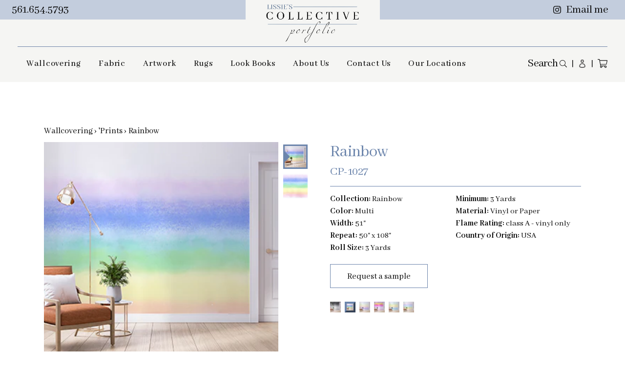

--- FILE ---
content_type: text/html; charset=utf-8
request_url: https://collectiveportfolio.com/products/cp-1027
body_size: 18268
content:
<!doctype html>
<html>
<head>
  <!-- Google Tag Manager -->
<script>(function(w,d,s,l,i){w[l]=w[l]||[];w[l].push({'gtm.start':
new Date().getTime(),event:'gtm.js'});var f=d.getElementsByTagName(s)[0],
j=d.createElement(s),dl=l!='dataLayer'?'&l='+l:'';j.async=true;j.src=
'https://www.googletagmanager.com/gtm.js?id='+i+dl;f.parentNode.insertBefore(j,f);
})(window,document,'script','dataLayer','GTM-MH35739V');</script>
<!-- End Google Tag Manager -->
 <script>function loadScript(a){var b=document.getElementsByTagName("head")[0],c=document.createElement("script");c.type="text/javascript",c.src="https://tracker.metricool.com/resources/be.js",c.onreadystatechange=a,c.onload=a,b.appendChild(c)}loadScript(function(){beTracker.t({hash:"492c453f0f0c5571344424a2be7b5d84"})});</script> <title>CP-1027</title>
  <meta charset="utf-8">
  <meta http-equiv="X-UA-Compatible" content="IE=edge,chrome=1">
  <meta name="description" content="">
  <link rel="canonical" href="https://collectiveportfolio.com/products/cp-1027">
  <meta name="viewport" content="width=device-width,initial-scale=1,shrink-to-fit=no">
  <script>window.performance && window.performance.mark && window.performance.mark('shopify.content_for_header.start');</script><meta name="google-site-verification" content="f4veplED21iQTE9t38AdCtLJsUFyvLZk1Qz2ceN_zfE">
<meta name="google-site-verification" content="BI6ONwFf_2jVFGU36KnJtRdHrOHjsZ-m7ahyyb0AHAE">
<meta name="facebook-domain-verification" content="gipjiasaby865qfq3whhslcxsmcrot">
<meta id="shopify-digital-wallet" name="shopify-digital-wallet" content="/60128657594/digital_wallets/dialog">
<meta name="shopify-checkout-api-token" content="134d91d42d35422050c1b3a535633702">
<link rel="alternate" type="application/json+oembed" href="https://collectiveportfolio.com/products/cp-1027.oembed">
<script async="async" src="/checkouts/internal/preloads.js?locale=en-US"></script>
<link rel="preconnect" href="https://shop.app" crossorigin="anonymous">
<script async="async" src="https://shop.app/checkouts/internal/preloads.js?locale=en-US&shop_id=60128657594" crossorigin="anonymous"></script>
<script id="apple-pay-shop-capabilities" type="application/json">{"shopId":60128657594,"countryCode":"US","currencyCode":"USD","merchantCapabilities":["supports3DS"],"merchantId":"gid:\/\/shopify\/Shop\/60128657594","merchantName":"Collective Portfolio","requiredBillingContactFields":["postalAddress","email","phone"],"requiredShippingContactFields":["postalAddress","email","phone"],"shippingType":"shipping","supportedNetworks":["visa","masterCard","amex","discover","elo","jcb"],"total":{"type":"pending","label":"Collective Portfolio","amount":"1.00"},"shopifyPaymentsEnabled":true,"supportsSubscriptions":true}</script>
<script id="shopify-features" type="application/json">{"accessToken":"134d91d42d35422050c1b3a535633702","betas":["rich-media-storefront-analytics"],"domain":"collectiveportfolio.com","predictiveSearch":true,"shopId":60128657594,"locale":"en"}</script>
<script>var Shopify = Shopify || {};
Shopify.shop = "collective-portfolio.myshopify.com";
Shopify.locale = "en";
Shopify.currency = {"active":"USD","rate":"1.0"};
Shopify.country = "US";
Shopify.theme = {"name":"BeforeDeployment","id":144971399354,"schema_name":"Themekit template theme","schema_version":"1.0.0","theme_store_id":null,"role":"main"};
Shopify.theme.handle = "null";
Shopify.theme.style = {"id":null,"handle":null};
Shopify.cdnHost = "collectiveportfolio.com/cdn";
Shopify.routes = Shopify.routes || {};
Shopify.routes.root = "/";</script>
<script type="module">!function(o){(o.Shopify=o.Shopify||{}).modules=!0}(window);</script>
<script>!function(o){function n(){var o=[];function n(){o.push(Array.prototype.slice.apply(arguments))}return n.q=o,n}var t=o.Shopify=o.Shopify||{};t.loadFeatures=n(),t.autoloadFeatures=n()}(window);</script>
<script>
  window.ShopifyPay = window.ShopifyPay || {};
  window.ShopifyPay.apiHost = "shop.app\/pay";
  window.ShopifyPay.redirectState = null;
</script>
<script id="shop-js-analytics" type="application/json">{"pageType":"product"}</script>
<script defer="defer" async type="module" src="//collectiveportfolio.com/cdn/shopifycloud/shop-js/modules/v2/client.init-shop-cart-sync_BT-GjEfc.en.esm.js"></script>
<script defer="defer" async type="module" src="//collectiveportfolio.com/cdn/shopifycloud/shop-js/modules/v2/chunk.common_D58fp_Oc.esm.js"></script>
<script defer="defer" async type="module" src="//collectiveportfolio.com/cdn/shopifycloud/shop-js/modules/v2/chunk.modal_xMitdFEc.esm.js"></script>
<script type="module">
  await import("//collectiveportfolio.com/cdn/shopifycloud/shop-js/modules/v2/client.init-shop-cart-sync_BT-GjEfc.en.esm.js");
await import("//collectiveportfolio.com/cdn/shopifycloud/shop-js/modules/v2/chunk.common_D58fp_Oc.esm.js");
await import("//collectiveportfolio.com/cdn/shopifycloud/shop-js/modules/v2/chunk.modal_xMitdFEc.esm.js");

  window.Shopify.SignInWithShop?.initShopCartSync?.({"fedCMEnabled":true,"windoidEnabled":true});

</script>
<script>
  window.Shopify = window.Shopify || {};
  if (!window.Shopify.featureAssets) window.Shopify.featureAssets = {};
  window.Shopify.featureAssets['shop-js'] = {"shop-cart-sync":["modules/v2/client.shop-cart-sync_DZOKe7Ll.en.esm.js","modules/v2/chunk.common_D58fp_Oc.esm.js","modules/v2/chunk.modal_xMitdFEc.esm.js"],"init-fed-cm":["modules/v2/client.init-fed-cm_B6oLuCjv.en.esm.js","modules/v2/chunk.common_D58fp_Oc.esm.js","modules/v2/chunk.modal_xMitdFEc.esm.js"],"shop-cash-offers":["modules/v2/client.shop-cash-offers_D2sdYoxE.en.esm.js","modules/v2/chunk.common_D58fp_Oc.esm.js","modules/v2/chunk.modal_xMitdFEc.esm.js"],"shop-login-button":["modules/v2/client.shop-login-button_QeVjl5Y3.en.esm.js","modules/v2/chunk.common_D58fp_Oc.esm.js","modules/v2/chunk.modal_xMitdFEc.esm.js"],"pay-button":["modules/v2/client.pay-button_DXTOsIq6.en.esm.js","modules/v2/chunk.common_D58fp_Oc.esm.js","modules/v2/chunk.modal_xMitdFEc.esm.js"],"shop-button":["modules/v2/client.shop-button_DQZHx9pm.en.esm.js","modules/v2/chunk.common_D58fp_Oc.esm.js","modules/v2/chunk.modal_xMitdFEc.esm.js"],"avatar":["modules/v2/client.avatar_BTnouDA3.en.esm.js"],"init-windoid":["modules/v2/client.init-windoid_CR1B-cfM.en.esm.js","modules/v2/chunk.common_D58fp_Oc.esm.js","modules/v2/chunk.modal_xMitdFEc.esm.js"],"init-shop-for-new-customer-accounts":["modules/v2/client.init-shop-for-new-customer-accounts_C_vY_xzh.en.esm.js","modules/v2/client.shop-login-button_QeVjl5Y3.en.esm.js","modules/v2/chunk.common_D58fp_Oc.esm.js","modules/v2/chunk.modal_xMitdFEc.esm.js"],"init-shop-email-lookup-coordinator":["modules/v2/client.init-shop-email-lookup-coordinator_BI7n9ZSv.en.esm.js","modules/v2/chunk.common_D58fp_Oc.esm.js","modules/v2/chunk.modal_xMitdFEc.esm.js"],"init-shop-cart-sync":["modules/v2/client.init-shop-cart-sync_BT-GjEfc.en.esm.js","modules/v2/chunk.common_D58fp_Oc.esm.js","modules/v2/chunk.modal_xMitdFEc.esm.js"],"shop-toast-manager":["modules/v2/client.shop-toast-manager_DiYdP3xc.en.esm.js","modules/v2/chunk.common_D58fp_Oc.esm.js","modules/v2/chunk.modal_xMitdFEc.esm.js"],"init-customer-accounts":["modules/v2/client.init-customer-accounts_D9ZNqS-Q.en.esm.js","modules/v2/client.shop-login-button_QeVjl5Y3.en.esm.js","modules/v2/chunk.common_D58fp_Oc.esm.js","modules/v2/chunk.modal_xMitdFEc.esm.js"],"init-customer-accounts-sign-up":["modules/v2/client.init-customer-accounts-sign-up_iGw4briv.en.esm.js","modules/v2/client.shop-login-button_QeVjl5Y3.en.esm.js","modules/v2/chunk.common_D58fp_Oc.esm.js","modules/v2/chunk.modal_xMitdFEc.esm.js"],"shop-follow-button":["modules/v2/client.shop-follow-button_CqMgW2wH.en.esm.js","modules/v2/chunk.common_D58fp_Oc.esm.js","modules/v2/chunk.modal_xMitdFEc.esm.js"],"checkout-modal":["modules/v2/client.checkout-modal_xHeaAweL.en.esm.js","modules/v2/chunk.common_D58fp_Oc.esm.js","modules/v2/chunk.modal_xMitdFEc.esm.js"],"shop-login":["modules/v2/client.shop-login_D91U-Q7h.en.esm.js","modules/v2/chunk.common_D58fp_Oc.esm.js","modules/v2/chunk.modal_xMitdFEc.esm.js"],"lead-capture":["modules/v2/client.lead-capture_BJmE1dJe.en.esm.js","modules/v2/chunk.common_D58fp_Oc.esm.js","modules/v2/chunk.modal_xMitdFEc.esm.js"],"payment-terms":["modules/v2/client.payment-terms_Ci9AEqFq.en.esm.js","modules/v2/chunk.common_D58fp_Oc.esm.js","modules/v2/chunk.modal_xMitdFEc.esm.js"]};
</script>
<script id="__st">var __st={"a":60128657594,"offset":-18000,"reqid":"1e1811b1-bf3d-4a55-9cc6-05ddfad9911c-1769294148","pageurl":"collectiveportfolio.com\/products\/cp-1027","u":"f27273cc8f4a","p":"product","rtyp":"product","rid":6984237154490};</script>
<script>window.ShopifyPaypalV4VisibilityTracking = true;</script>
<script id="captcha-bootstrap">!function(){'use strict';const t='contact',e='account',n='new_comment',o=[[t,t],['blogs',n],['comments',n],[t,'customer']],c=[[e,'customer_login'],[e,'guest_login'],[e,'recover_customer_password'],[e,'create_customer']],r=t=>t.map((([t,e])=>`form[action*='/${t}']:not([data-nocaptcha='true']) input[name='form_type'][value='${e}']`)).join(','),a=t=>()=>t?[...document.querySelectorAll(t)].map((t=>t.form)):[];function s(){const t=[...o],e=r(t);return a(e)}const i='password',u='form_key',d=['recaptcha-v3-token','g-recaptcha-response','h-captcha-response',i],f=()=>{try{return window.sessionStorage}catch{return}},m='__shopify_v',_=t=>t.elements[u];function p(t,e,n=!1){try{const o=window.sessionStorage,c=JSON.parse(o.getItem(e)),{data:r}=function(t){const{data:e,action:n}=t;return t[m]||n?{data:e,action:n}:{data:t,action:n}}(c);for(const[e,n]of Object.entries(r))t.elements[e]&&(t.elements[e].value=n);n&&o.removeItem(e)}catch(o){console.error('form repopulation failed',{error:o})}}const l='form_type',E='cptcha';function T(t){t.dataset[E]=!0}const w=window,h=w.document,L='Shopify',v='ce_forms',y='captcha';let A=!1;((t,e)=>{const n=(g='f06e6c50-85a8-45c8-87d0-21a2b65856fe',I='https://cdn.shopify.com/shopifycloud/storefront-forms-hcaptcha/ce_storefront_forms_captcha_hcaptcha.v1.5.2.iife.js',D={infoText:'Protected by hCaptcha',privacyText:'Privacy',termsText:'Terms'},(t,e,n)=>{const o=w[L][v],c=o.bindForm;if(c)return c(t,g,e,D).then(n);var r;o.q.push([[t,g,e,D],n]),r=I,A||(h.body.append(Object.assign(h.createElement('script'),{id:'captcha-provider',async:!0,src:r})),A=!0)});var g,I,D;w[L]=w[L]||{},w[L][v]=w[L][v]||{},w[L][v].q=[],w[L][y]=w[L][y]||{},w[L][y].protect=function(t,e){n(t,void 0,e),T(t)},Object.freeze(w[L][y]),function(t,e,n,w,h,L){const[v,y,A,g]=function(t,e,n){const i=e?o:[],u=t?c:[],d=[...i,...u],f=r(d),m=r(i),_=r(d.filter((([t,e])=>n.includes(e))));return[a(f),a(m),a(_),s()]}(w,h,L),I=t=>{const e=t.target;return e instanceof HTMLFormElement?e:e&&e.form},D=t=>v().includes(t);t.addEventListener('submit',(t=>{const e=I(t);if(!e)return;const n=D(e)&&!e.dataset.hcaptchaBound&&!e.dataset.recaptchaBound,o=_(e),c=g().includes(e)&&(!o||!o.value);(n||c)&&t.preventDefault(),c&&!n&&(function(t){try{if(!f())return;!function(t){const e=f();if(!e)return;const n=_(t);if(!n)return;const o=n.value;o&&e.removeItem(o)}(t);const e=Array.from(Array(32),(()=>Math.random().toString(36)[2])).join('');!function(t,e){_(t)||t.append(Object.assign(document.createElement('input'),{type:'hidden',name:u})),t.elements[u].value=e}(t,e),function(t,e){const n=f();if(!n)return;const o=[...t.querySelectorAll(`input[type='${i}']`)].map((({name:t})=>t)),c=[...d,...o],r={};for(const[a,s]of new FormData(t).entries())c.includes(a)||(r[a]=s);n.setItem(e,JSON.stringify({[m]:1,action:t.action,data:r}))}(t,e)}catch(e){console.error('failed to persist form',e)}}(e),e.submit())}));const S=(t,e)=>{t&&!t.dataset[E]&&(n(t,e.some((e=>e===t))),T(t))};for(const o of['focusin','change'])t.addEventListener(o,(t=>{const e=I(t);D(e)&&S(e,y())}));const B=e.get('form_key'),M=e.get(l),P=B&&M;t.addEventListener('DOMContentLoaded',(()=>{const t=y();if(P)for(const e of t)e.elements[l].value===M&&p(e,B);[...new Set([...A(),...v().filter((t=>'true'===t.dataset.shopifyCaptcha))])].forEach((e=>S(e,t)))}))}(h,new URLSearchParams(w.location.search),n,t,e,['guest_login'])})(!0,!0)}();</script>
<script integrity="sha256-4kQ18oKyAcykRKYeNunJcIwy7WH5gtpwJnB7kiuLZ1E=" data-source-attribution="shopify.loadfeatures" defer="defer" src="//collectiveportfolio.com/cdn/shopifycloud/storefront/assets/storefront/load_feature-a0a9edcb.js" crossorigin="anonymous"></script>
<script crossorigin="anonymous" defer="defer" src="//collectiveportfolio.com/cdn/shopifycloud/storefront/assets/shopify_pay/storefront-65b4c6d7.js?v=20250812"></script>
<script data-source-attribution="shopify.dynamic_checkout.dynamic.init">var Shopify=Shopify||{};Shopify.PaymentButton=Shopify.PaymentButton||{isStorefrontPortableWallets:!0,init:function(){window.Shopify.PaymentButton.init=function(){};var t=document.createElement("script");t.src="https://collectiveportfolio.com/cdn/shopifycloud/portable-wallets/latest/portable-wallets.en.js",t.type="module",document.head.appendChild(t)}};
</script>
<script data-source-attribution="shopify.dynamic_checkout.buyer_consent">
  function portableWalletsHideBuyerConsent(e){var t=document.getElementById("shopify-buyer-consent"),n=document.getElementById("shopify-subscription-policy-button");t&&n&&(t.classList.add("hidden"),t.setAttribute("aria-hidden","true"),n.removeEventListener("click",e))}function portableWalletsShowBuyerConsent(e){var t=document.getElementById("shopify-buyer-consent"),n=document.getElementById("shopify-subscription-policy-button");t&&n&&(t.classList.remove("hidden"),t.removeAttribute("aria-hidden"),n.addEventListener("click",e))}window.Shopify?.PaymentButton&&(window.Shopify.PaymentButton.hideBuyerConsent=portableWalletsHideBuyerConsent,window.Shopify.PaymentButton.showBuyerConsent=portableWalletsShowBuyerConsent);
</script>
<script data-source-attribution="shopify.dynamic_checkout.cart.bootstrap">document.addEventListener("DOMContentLoaded",(function(){function t(){return document.querySelector("shopify-accelerated-checkout-cart, shopify-accelerated-checkout")}if(t())Shopify.PaymentButton.init();else{new MutationObserver((function(e,n){t()&&(Shopify.PaymentButton.init(),n.disconnect())})).observe(document.body,{childList:!0,subtree:!0})}}));
</script>
<link id="shopify-accelerated-checkout-styles" rel="stylesheet" media="screen" href="https://collectiveportfolio.com/cdn/shopifycloud/portable-wallets/latest/accelerated-checkout-backwards-compat.css" crossorigin="anonymous">
<style id="shopify-accelerated-checkout-cart">
        #shopify-buyer-consent {
  margin-top: 1em;
  display: inline-block;
  width: 100%;
}

#shopify-buyer-consent.hidden {
  display: none;
}

#shopify-subscription-policy-button {
  background: none;
  border: none;
  padding: 0;
  text-decoration: underline;
  font-size: inherit;
  cursor: pointer;
}

#shopify-subscription-policy-button::before {
  box-shadow: none;
}

      </style>

<script>window.performance && window.performance.mark && window.performance.mark('shopify.content_for_header.end');</script> <!-- Header hook for plugins -->
  <!-- OG Tags -->
  <meta property="og:site_name" content="Collective Portfolio">
<meta property="og:url" content="https://collectiveportfolio.com/products/cp-1027">
<meta property="og:title" content="CP-1027">
<meta property="og:type" content="product">
<meta property="og:description" content="Collection of new and unique textiles - custom colors, design and scale. Wallcovering, wall murals, rugs, fabric and artwork. Print wallcovering and wall murals on grasscloth, paper, paperweave, vinyl or silk,  exclusive upholstery and drapery fabric from Italy, custom wool, silk & natural rugs from India. "><meta property="og:price:amount" content="0.00">
  <meta property="og:price:currency" content="USD"><meta property="og:image" content="http://collectiveportfolio.com/cdn/shop/products/CP-1027-Install-Rainbow_1200x1200.jpg?v=1754318398"><meta property="og:image" content="http://collectiveportfolio.com/cdn/shop/products/CP-1027-Rainbow-Multi_1200x1200.jpg?v=1754318398">
<meta property="og:image:secure_url" content="https://collectiveportfolio.com/cdn/shop/products/CP-1027-Install-Rainbow_1200x1200.jpg?v=1754318398"><meta property="og:image:secure_url" content="https://collectiveportfolio.com/cdn/shop/products/CP-1027-Rainbow-Multi_1200x1200.jpg?v=1754318398"><meta name="twitter:card" content="summary_large_image">
<meta name="twitter:title" content="CP-1027">
<meta name="twitter:description" content="Collection of new and unique textiles - custom colors, design and scale. Wallcovering, wall murals, rugs, fabric and artwork. Print wallcovering and wall murals on grasscloth, paper, paperweave, vinyl or silk,  exclusive upholstery and drapery fabric from Italy, custom wool, silk & natural rugs from India. ">
  <!-- Fav Icons -->
  <link href="//collectiveportfolio.com/cdn/shop/t/20/assets/fav-32.png?v=114825075754838990801746423152" rel="shortcut icon" type="image/x-icon"/>
  <link href="//collectiveportfolio.com/cdn/shop/t/20/assets/fav-256.png?v=124314634277255362971746423152" rel="apple-touch-icon"/>
  <link rel="preconnect" href="https://fonts.googleapis.com">
  <link rel="preconnect" href="https://fonts.gstatic.com" crossorigin>
  <link href="https://fonts.googleapis.com/css2?family=Abhaya+Libre:wght@400;500;700&display=swap" rel="stylesheet">

  <link href="//collectiveportfolio.com/cdn/shop/t/20/assets/application.css?v=162047354655880139091746423152" rel="stylesheet" type="text/css" media="all" />
  <script src="//collectiveportfolio.com/cdn/shop/t/20/assets/application.js?v=29332854537791018941746423152" type="text/javascript"></script>

  <link href="//collectiveportfolio.com/cdn/shop/t/20/assets/tailwind.css?v=99446435964128172041746423152" rel="stylesheet" type="text/css" media="all" />
  <link href="//collectiveportfolio.com/cdn/shop/t/20/assets/styles.css?v=43888140911104037791768389682" rel="stylesheet" type="text/css" media="all" />
  <link href="//collectiveportfolio.com/cdn/shop/t/20/assets/typefaces.css?v=133845031048870604531746819254" rel="stylesheet" type="text/css" media="all" />

  <script src="https://ajax.googleapis.com/ajax/libs/jquery/3.6.0/jquery.min.js"></script>
  <link rel="stylesheet" href="https://unpkg.com/swiper@7/swiper-bundle.min.css"/>
  <script src="https://unpkg.com/swiper@7/swiper-bundle.min.js"></script>
<link href="https://monorail-edge.shopifysvc.com" rel="dns-prefetch">
<script>(function(){if ("sendBeacon" in navigator && "performance" in window) {try {var session_token_from_headers = performance.getEntriesByType('navigation')[0].serverTiming.find(x => x.name == '_s').description;} catch {var session_token_from_headers = undefined;}var session_cookie_matches = document.cookie.match(/_shopify_s=([^;]*)/);var session_token_from_cookie = session_cookie_matches && session_cookie_matches.length === 2 ? session_cookie_matches[1] : "";var session_token = session_token_from_headers || session_token_from_cookie || "";function handle_abandonment_event(e) {var entries = performance.getEntries().filter(function(entry) {return /monorail-edge.shopifysvc.com/.test(entry.name);});if (!window.abandonment_tracked && entries.length === 0) {window.abandonment_tracked = true;var currentMs = Date.now();var navigation_start = performance.timing.navigationStart;var payload = {shop_id: 60128657594,url: window.location.href,navigation_start,duration: currentMs - navigation_start,session_token,page_type: "product"};window.navigator.sendBeacon("https://monorail-edge.shopifysvc.com/v1/produce", JSON.stringify({schema_id: "online_store_buyer_site_abandonment/1.1",payload: payload,metadata: {event_created_at_ms: currentMs,event_sent_at_ms: currentMs}}));}}window.addEventListener('pagehide', handle_abandonment_event);}}());</script>
<script id="web-pixels-manager-setup">(function e(e,d,r,n,o){if(void 0===o&&(o={}),!Boolean(null===(a=null===(i=window.Shopify)||void 0===i?void 0:i.analytics)||void 0===a?void 0:a.replayQueue)){var i,a;window.Shopify=window.Shopify||{};var t=window.Shopify;t.analytics=t.analytics||{};var s=t.analytics;s.replayQueue=[],s.publish=function(e,d,r){return s.replayQueue.push([e,d,r]),!0};try{self.performance.mark("wpm:start")}catch(e){}var l=function(){var e={modern:/Edge?\/(1{2}[4-9]|1[2-9]\d|[2-9]\d{2}|\d{4,})\.\d+(\.\d+|)|Firefox\/(1{2}[4-9]|1[2-9]\d|[2-9]\d{2}|\d{4,})\.\d+(\.\d+|)|Chrom(ium|e)\/(9{2}|\d{3,})\.\d+(\.\d+|)|(Maci|X1{2}).+ Version\/(15\.\d+|(1[6-9]|[2-9]\d|\d{3,})\.\d+)([,.]\d+|)( \(\w+\)|)( Mobile\/\w+|) Safari\/|Chrome.+OPR\/(9{2}|\d{3,})\.\d+\.\d+|(CPU[ +]OS|iPhone[ +]OS|CPU[ +]iPhone|CPU IPhone OS|CPU iPad OS)[ +]+(15[._]\d+|(1[6-9]|[2-9]\d|\d{3,})[._]\d+)([._]\d+|)|Android:?[ /-](13[3-9]|1[4-9]\d|[2-9]\d{2}|\d{4,})(\.\d+|)(\.\d+|)|Android.+Firefox\/(13[5-9]|1[4-9]\d|[2-9]\d{2}|\d{4,})\.\d+(\.\d+|)|Android.+Chrom(ium|e)\/(13[3-9]|1[4-9]\d|[2-9]\d{2}|\d{4,})\.\d+(\.\d+|)|SamsungBrowser\/([2-9]\d|\d{3,})\.\d+/,legacy:/Edge?\/(1[6-9]|[2-9]\d|\d{3,})\.\d+(\.\d+|)|Firefox\/(5[4-9]|[6-9]\d|\d{3,})\.\d+(\.\d+|)|Chrom(ium|e)\/(5[1-9]|[6-9]\d|\d{3,})\.\d+(\.\d+|)([\d.]+$|.*Safari\/(?![\d.]+ Edge\/[\d.]+$))|(Maci|X1{2}).+ Version\/(10\.\d+|(1[1-9]|[2-9]\d|\d{3,})\.\d+)([,.]\d+|)( \(\w+\)|)( Mobile\/\w+|) Safari\/|Chrome.+OPR\/(3[89]|[4-9]\d|\d{3,})\.\d+\.\d+|(CPU[ +]OS|iPhone[ +]OS|CPU[ +]iPhone|CPU IPhone OS|CPU iPad OS)[ +]+(10[._]\d+|(1[1-9]|[2-9]\d|\d{3,})[._]\d+)([._]\d+|)|Android:?[ /-](13[3-9]|1[4-9]\d|[2-9]\d{2}|\d{4,})(\.\d+|)(\.\d+|)|Mobile Safari.+OPR\/([89]\d|\d{3,})\.\d+\.\d+|Android.+Firefox\/(13[5-9]|1[4-9]\d|[2-9]\d{2}|\d{4,})\.\d+(\.\d+|)|Android.+Chrom(ium|e)\/(13[3-9]|1[4-9]\d|[2-9]\d{2}|\d{4,})\.\d+(\.\d+|)|Android.+(UC? ?Browser|UCWEB|U3)[ /]?(15\.([5-9]|\d{2,})|(1[6-9]|[2-9]\d|\d{3,})\.\d+)\.\d+|SamsungBrowser\/(5\.\d+|([6-9]|\d{2,})\.\d+)|Android.+MQ{2}Browser\/(14(\.(9|\d{2,})|)|(1[5-9]|[2-9]\d|\d{3,})(\.\d+|))(\.\d+|)|K[Aa][Ii]OS\/(3\.\d+|([4-9]|\d{2,})\.\d+)(\.\d+|)/},d=e.modern,r=e.legacy,n=navigator.userAgent;return n.match(d)?"modern":n.match(r)?"legacy":"unknown"}(),u="modern"===l?"modern":"legacy",c=(null!=n?n:{modern:"",legacy:""})[u],f=function(e){return[e.baseUrl,"/wpm","/b",e.hashVersion,"modern"===e.buildTarget?"m":"l",".js"].join("")}({baseUrl:d,hashVersion:r,buildTarget:u}),m=function(e){var d=e.version,r=e.bundleTarget,n=e.surface,o=e.pageUrl,i=e.monorailEndpoint;return{emit:function(e){var a=e.status,t=e.errorMsg,s=(new Date).getTime(),l=JSON.stringify({metadata:{event_sent_at_ms:s},events:[{schema_id:"web_pixels_manager_load/3.1",payload:{version:d,bundle_target:r,page_url:o,status:a,surface:n,error_msg:t},metadata:{event_created_at_ms:s}}]});if(!i)return console&&console.warn&&console.warn("[Web Pixels Manager] No Monorail endpoint provided, skipping logging."),!1;try{return self.navigator.sendBeacon.bind(self.navigator)(i,l)}catch(e){}var u=new XMLHttpRequest;try{return u.open("POST",i,!0),u.setRequestHeader("Content-Type","text/plain"),u.send(l),!0}catch(e){return console&&console.warn&&console.warn("[Web Pixels Manager] Got an unhandled error while logging to Monorail."),!1}}}}({version:r,bundleTarget:l,surface:e.surface,pageUrl:self.location.href,monorailEndpoint:e.monorailEndpoint});try{o.browserTarget=l,function(e){var d=e.src,r=e.async,n=void 0===r||r,o=e.onload,i=e.onerror,a=e.sri,t=e.scriptDataAttributes,s=void 0===t?{}:t,l=document.createElement("script"),u=document.querySelector("head"),c=document.querySelector("body");if(l.async=n,l.src=d,a&&(l.integrity=a,l.crossOrigin="anonymous"),s)for(var f in s)if(Object.prototype.hasOwnProperty.call(s,f))try{l.dataset[f]=s[f]}catch(e){}if(o&&l.addEventListener("load",o),i&&l.addEventListener("error",i),u)u.appendChild(l);else{if(!c)throw new Error("Did not find a head or body element to append the script");c.appendChild(l)}}({src:f,async:!0,onload:function(){if(!function(){var e,d;return Boolean(null===(d=null===(e=window.Shopify)||void 0===e?void 0:e.analytics)||void 0===d?void 0:d.initialized)}()){var d=window.webPixelsManager.init(e)||void 0;if(d){var r=window.Shopify.analytics;r.replayQueue.forEach((function(e){var r=e[0],n=e[1],o=e[2];d.publishCustomEvent(r,n,o)})),r.replayQueue=[],r.publish=d.publishCustomEvent,r.visitor=d.visitor,r.initialized=!0}}},onerror:function(){return m.emit({status:"failed",errorMsg:"".concat(f," has failed to load")})},sri:function(e){var d=/^sha384-[A-Za-z0-9+/=]+$/;return"string"==typeof e&&d.test(e)}(c)?c:"",scriptDataAttributes:o}),m.emit({status:"loading"})}catch(e){m.emit({status:"failed",errorMsg:(null==e?void 0:e.message)||"Unknown error"})}}})({shopId: 60128657594,storefrontBaseUrl: "https://collectiveportfolio.com",extensionsBaseUrl: "https://extensions.shopifycdn.com/cdn/shopifycloud/web-pixels-manager",monorailEndpoint: "https://monorail-edge.shopifysvc.com/unstable/produce_batch",surface: "storefront-renderer",enabledBetaFlags: ["2dca8a86"],webPixelsConfigList: [{"id":"350617786","configuration":"{\"config\":\"{\\\"pixel_id\\\":\\\"G-6CWNR2HF4K\\\",\\\"target_country\\\":\\\"US\\\",\\\"gtag_events\\\":[{\\\"type\\\":\\\"begin_checkout\\\",\\\"action_label\\\":\\\"G-6CWNR2HF4K\\\"},{\\\"type\\\":\\\"search\\\",\\\"action_label\\\":\\\"G-6CWNR2HF4K\\\"},{\\\"type\\\":\\\"view_item\\\",\\\"action_label\\\":[\\\"G-6CWNR2HF4K\\\",\\\"MC-TEPCRP4X0E\\\"]},{\\\"type\\\":\\\"purchase\\\",\\\"action_label\\\":[\\\"G-6CWNR2HF4K\\\",\\\"MC-TEPCRP4X0E\\\"]},{\\\"type\\\":\\\"page_view\\\",\\\"action_label\\\":[\\\"G-6CWNR2HF4K\\\",\\\"MC-TEPCRP4X0E\\\"]},{\\\"type\\\":\\\"add_payment_info\\\",\\\"action_label\\\":\\\"G-6CWNR2HF4K\\\"},{\\\"type\\\":\\\"add_to_cart\\\",\\\"action_label\\\":\\\"G-6CWNR2HF4K\\\"}],\\\"enable_monitoring_mode\\\":false}\"}","eventPayloadVersion":"v1","runtimeContext":"OPEN","scriptVersion":"b2a88bafab3e21179ed38636efcd8a93","type":"APP","apiClientId":1780363,"privacyPurposes":[],"dataSharingAdjustments":{"protectedCustomerApprovalScopes":["read_customer_address","read_customer_email","read_customer_name","read_customer_personal_data","read_customer_phone"]}},{"id":"197296314","configuration":"{\"pixel_id\":\"1492465954649928\",\"pixel_type\":\"facebook_pixel\",\"metaapp_system_user_token\":\"-\"}","eventPayloadVersion":"v1","runtimeContext":"OPEN","scriptVersion":"ca16bc87fe92b6042fbaa3acc2fbdaa6","type":"APP","apiClientId":2329312,"privacyPurposes":["ANALYTICS","MARKETING","SALE_OF_DATA"],"dataSharingAdjustments":{"protectedCustomerApprovalScopes":["read_customer_address","read_customer_email","read_customer_name","read_customer_personal_data","read_customer_phone"]}},{"id":"98336954","configuration":"{\"tagID\":\"2613040390995\"}","eventPayloadVersion":"v1","runtimeContext":"STRICT","scriptVersion":"18031546ee651571ed29edbe71a3550b","type":"APP","apiClientId":3009811,"privacyPurposes":["ANALYTICS","MARKETING","SALE_OF_DATA"],"dataSharingAdjustments":{"protectedCustomerApprovalScopes":["read_customer_address","read_customer_email","read_customer_name","read_customer_personal_data","read_customer_phone"]}},{"id":"93290682","eventPayloadVersion":"v1","runtimeContext":"LAX","scriptVersion":"1","type":"CUSTOM","privacyPurposes":["ANALYTICS"],"name":"Google Analytics tag (migrated)"},{"id":"shopify-app-pixel","configuration":"{}","eventPayloadVersion":"v1","runtimeContext":"STRICT","scriptVersion":"0450","apiClientId":"shopify-pixel","type":"APP","privacyPurposes":["ANALYTICS","MARKETING"]},{"id":"shopify-custom-pixel","eventPayloadVersion":"v1","runtimeContext":"LAX","scriptVersion":"0450","apiClientId":"shopify-pixel","type":"CUSTOM","privacyPurposes":["ANALYTICS","MARKETING"]}],isMerchantRequest: false,initData: {"shop":{"name":"Collective Portfolio","paymentSettings":{"currencyCode":"USD"},"myshopifyDomain":"collective-portfolio.myshopify.com","countryCode":"US","storefrontUrl":"https:\/\/collectiveportfolio.com"},"customer":null,"cart":null,"checkout":null,"productVariants":[{"price":{"amount":0.0,"currencyCode":"USD"},"product":{"title":"CP-1027","vendor":"Collective Portfolio","id":"6984237154490","untranslatedTitle":"CP-1027","url":"\/products\/cp-1027","type":""},"id":"40950055108794","image":{"src":"\/\/collectiveportfolio.com\/cdn\/shop\/products\/CP-1027-Install-Rainbow.jpg?v=1754318398"},"sku":"CP-1027","title":"Default Title","untranslatedTitle":"Default Title"}],"purchasingCompany":null},},"https://collectiveportfolio.com/cdn","fcfee988w5aeb613cpc8e4bc33m6693e112",{"modern":"","legacy":""},{"shopId":"60128657594","storefrontBaseUrl":"https:\/\/collectiveportfolio.com","extensionBaseUrl":"https:\/\/extensions.shopifycdn.com\/cdn\/shopifycloud\/web-pixels-manager","surface":"storefront-renderer","enabledBetaFlags":"[\"2dca8a86\"]","isMerchantRequest":"false","hashVersion":"fcfee988w5aeb613cpc8e4bc33m6693e112","publish":"custom","events":"[[\"page_viewed\",{}],[\"product_viewed\",{\"productVariant\":{\"price\":{\"amount\":0.0,\"currencyCode\":\"USD\"},\"product\":{\"title\":\"CP-1027\",\"vendor\":\"Collective Portfolio\",\"id\":\"6984237154490\",\"untranslatedTitle\":\"CP-1027\",\"url\":\"\/products\/cp-1027\",\"type\":\"\"},\"id\":\"40950055108794\",\"image\":{\"src\":\"\/\/collectiveportfolio.com\/cdn\/shop\/products\/CP-1027-Install-Rainbow.jpg?v=1754318398\"},\"sku\":\"CP-1027\",\"title\":\"Default Title\",\"untranslatedTitle\":\"Default Title\"}}]]"});</script><script>
  window.ShopifyAnalytics = window.ShopifyAnalytics || {};
  window.ShopifyAnalytics.meta = window.ShopifyAnalytics.meta || {};
  window.ShopifyAnalytics.meta.currency = 'USD';
  var meta = {"product":{"id":6984237154490,"gid":"gid:\/\/shopify\/Product\/6984237154490","vendor":"Collective Portfolio","type":"","handle":"cp-1027","variants":[{"id":40950055108794,"price":0,"name":"CP-1027","public_title":null,"sku":"CP-1027"}],"remote":false},"page":{"pageType":"product","resourceType":"product","resourceId":6984237154490,"requestId":"1e1811b1-bf3d-4a55-9cc6-05ddfad9911c-1769294148"}};
  for (var attr in meta) {
    window.ShopifyAnalytics.meta[attr] = meta[attr];
  }
</script>
<script class="analytics">
  (function () {
    var customDocumentWrite = function(content) {
      var jquery = null;

      if (window.jQuery) {
        jquery = window.jQuery;
      } else if (window.Checkout && window.Checkout.$) {
        jquery = window.Checkout.$;
      }

      if (jquery) {
        jquery('body').append(content);
      }
    };

    var hasLoggedConversion = function(token) {
      if (token) {
        return document.cookie.indexOf('loggedConversion=' + token) !== -1;
      }
      return false;
    }

    var setCookieIfConversion = function(token) {
      if (token) {
        var twoMonthsFromNow = new Date(Date.now());
        twoMonthsFromNow.setMonth(twoMonthsFromNow.getMonth() + 2);

        document.cookie = 'loggedConversion=' + token + '; expires=' + twoMonthsFromNow;
      }
    }

    var trekkie = window.ShopifyAnalytics.lib = window.trekkie = window.trekkie || [];
    if (trekkie.integrations) {
      return;
    }
    trekkie.methods = [
      'identify',
      'page',
      'ready',
      'track',
      'trackForm',
      'trackLink'
    ];
    trekkie.factory = function(method) {
      return function() {
        var args = Array.prototype.slice.call(arguments);
        args.unshift(method);
        trekkie.push(args);
        return trekkie;
      };
    };
    for (var i = 0; i < trekkie.methods.length; i++) {
      var key = trekkie.methods[i];
      trekkie[key] = trekkie.factory(key);
    }
    trekkie.load = function(config) {
      trekkie.config = config || {};
      trekkie.config.initialDocumentCookie = document.cookie;
      var first = document.getElementsByTagName('script')[0];
      var script = document.createElement('script');
      script.type = 'text/javascript';
      script.onerror = function(e) {
        var scriptFallback = document.createElement('script');
        scriptFallback.type = 'text/javascript';
        scriptFallback.onerror = function(error) {
                var Monorail = {
      produce: function produce(monorailDomain, schemaId, payload) {
        var currentMs = new Date().getTime();
        var event = {
          schema_id: schemaId,
          payload: payload,
          metadata: {
            event_created_at_ms: currentMs,
            event_sent_at_ms: currentMs
          }
        };
        return Monorail.sendRequest("https://" + monorailDomain + "/v1/produce", JSON.stringify(event));
      },
      sendRequest: function sendRequest(endpointUrl, payload) {
        // Try the sendBeacon API
        if (window && window.navigator && typeof window.navigator.sendBeacon === 'function' && typeof window.Blob === 'function' && !Monorail.isIos12()) {
          var blobData = new window.Blob([payload], {
            type: 'text/plain'
          });

          if (window.navigator.sendBeacon(endpointUrl, blobData)) {
            return true;
          } // sendBeacon was not successful

        } // XHR beacon

        var xhr = new XMLHttpRequest();

        try {
          xhr.open('POST', endpointUrl);
          xhr.setRequestHeader('Content-Type', 'text/plain');
          xhr.send(payload);
        } catch (e) {
          console.log(e);
        }

        return false;
      },
      isIos12: function isIos12() {
        return window.navigator.userAgent.lastIndexOf('iPhone; CPU iPhone OS 12_') !== -1 || window.navigator.userAgent.lastIndexOf('iPad; CPU OS 12_') !== -1;
      }
    };
    Monorail.produce('monorail-edge.shopifysvc.com',
      'trekkie_storefront_load_errors/1.1',
      {shop_id: 60128657594,
      theme_id: 144971399354,
      app_name: "storefront",
      context_url: window.location.href,
      source_url: "//collectiveportfolio.com/cdn/s/trekkie.storefront.8d95595f799fbf7e1d32231b9a28fd43b70c67d3.min.js"});

        };
        scriptFallback.async = true;
        scriptFallback.src = '//collectiveportfolio.com/cdn/s/trekkie.storefront.8d95595f799fbf7e1d32231b9a28fd43b70c67d3.min.js';
        first.parentNode.insertBefore(scriptFallback, first);
      };
      script.async = true;
      script.src = '//collectiveportfolio.com/cdn/s/trekkie.storefront.8d95595f799fbf7e1d32231b9a28fd43b70c67d3.min.js';
      first.parentNode.insertBefore(script, first);
    };
    trekkie.load(
      {"Trekkie":{"appName":"storefront","development":false,"defaultAttributes":{"shopId":60128657594,"isMerchantRequest":null,"themeId":144971399354,"themeCityHash":"17856173806287139185","contentLanguage":"en","currency":"USD","eventMetadataId":"5f0bfa9f-714a-48f5-8e38-7df428898306"},"isServerSideCookieWritingEnabled":true,"monorailRegion":"shop_domain","enabledBetaFlags":["65f19447"]},"Session Attribution":{},"S2S":{"facebookCapiEnabled":true,"source":"trekkie-storefront-renderer","apiClientId":580111}}
    );

    var loaded = false;
    trekkie.ready(function() {
      if (loaded) return;
      loaded = true;

      window.ShopifyAnalytics.lib = window.trekkie;

      var originalDocumentWrite = document.write;
      document.write = customDocumentWrite;
      try { window.ShopifyAnalytics.merchantGoogleAnalytics.call(this); } catch(error) {};
      document.write = originalDocumentWrite;

      window.ShopifyAnalytics.lib.page(null,{"pageType":"product","resourceType":"product","resourceId":6984237154490,"requestId":"1e1811b1-bf3d-4a55-9cc6-05ddfad9911c-1769294148","shopifyEmitted":true});

      var match = window.location.pathname.match(/checkouts\/(.+)\/(thank_you|post_purchase)/)
      var token = match? match[1]: undefined;
      if (!hasLoggedConversion(token)) {
        setCookieIfConversion(token);
        window.ShopifyAnalytics.lib.track("Viewed Product",{"currency":"USD","variantId":40950055108794,"productId":6984237154490,"productGid":"gid:\/\/shopify\/Product\/6984237154490","name":"CP-1027","price":"0.00","sku":"CP-1027","brand":"Collective Portfolio","variant":null,"category":"","nonInteraction":true,"remote":false},undefined,undefined,{"shopifyEmitted":true});
      window.ShopifyAnalytics.lib.track("monorail:\/\/trekkie_storefront_viewed_product\/1.1",{"currency":"USD","variantId":40950055108794,"productId":6984237154490,"productGid":"gid:\/\/shopify\/Product\/6984237154490","name":"CP-1027","price":"0.00","sku":"CP-1027","brand":"Collective Portfolio","variant":null,"category":"","nonInteraction":true,"remote":false,"referer":"https:\/\/collectiveportfolio.com\/products\/cp-1027"});
      }
    });


        var eventsListenerScript = document.createElement('script');
        eventsListenerScript.async = true;
        eventsListenerScript.src = "//collectiveportfolio.com/cdn/shopifycloud/storefront/assets/shop_events_listener-3da45d37.js";
        document.getElementsByTagName('head')[0].appendChild(eventsListenerScript);

})();</script>
  <script>
  if (!window.ga || (window.ga && typeof window.ga !== 'function')) {
    window.ga = function ga() {
      (window.ga.q = window.ga.q || []).push(arguments);
      if (window.Shopify && window.Shopify.analytics && typeof window.Shopify.analytics.publish === 'function') {
        window.Shopify.analytics.publish("ga_stub_called", {}, {sendTo: "google_osp_migration"});
      }
      console.error("Shopify's Google Analytics stub called with:", Array.from(arguments), "\nSee https://help.shopify.com/manual/promoting-marketing/pixels/pixel-migration#google for more information.");
    };
    if (window.Shopify && window.Shopify.analytics && typeof window.Shopify.analytics.publish === 'function') {
      window.Shopify.analytics.publish("ga_stub_initialized", {}, {sendTo: "google_osp_migration"});
    }
  }
</script>
<script
  defer
  src="https://collectiveportfolio.com/cdn/shopifycloud/perf-kit/shopify-perf-kit-3.0.4.min.js"
  data-application="storefront-renderer"
  data-shop-id="60128657594"
  data-render-region="gcp-us-east1"
  data-page-type="product"
  data-theme-instance-id="144971399354"
  data-theme-name="Themekit template theme"
  data-theme-version="1.0.0"
  data-monorail-region="shop_domain"
  data-resource-timing-sampling-rate="10"
  data-shs="true"
  data-shs-beacon="true"
  data-shs-export-with-fetch="true"
  data-shs-logs-sample-rate="1"
  data-shs-beacon-endpoint="https://collectiveportfolio.com/api/collect"
></script>
</head>
<body id="cp-1027">
  <div id="shopify-section-navbar" class="shopify-section"><section class="navbar">
  <div class="top-row">
    <a href="tel:5616545793">561.654.5793</a>
    <div class="center-white-space">
      <a href="/">
        <img src="//collectiveportfolio.com/cdn/shop/t/20/assets/collective-portfolio-logo.png?v=5462882897290658321746423152">
      </a>
    </div>
<!--     <a href="/#Contact">Contact Us</a> -->
    <div class="mail-container">
      <a class="social-link" href="https://www.instagram.com/collectiveportfolio/" target="_blank">
        <svg xmlns="http://www.w3.org/2000/svg" viewBox="0 0 448 512" width="16px"><path fill="currentColor" d="M224.1 141c-63.6 0-114.9 51.3-114.9 114.9s51.3 114.9 114.9 114.9S339 319.5 339 255.9 287.7 141 224.1 141zm0 189.6c-41.1 0-74.7-33.5-74.7-74.7s33.5-74.7 74.7-74.7 74.7 33.5 74.7 74.7-33.6 74.7-74.7 74.7zm146.4-194.3c0 14.9-12 26.8-26.8 26.8-14.9 0-26.8-12-26.8-26.8s12-26.8 26.8-26.8 26.8 12 26.8 26.8zm76.1 27.2c-1.7-35.9-9.9-67.7-36.2-93.9-26.2-26.2-58-34.4-93.9-36.2-37-2.1-147.9-2.1-184.9 0-35.8 1.7-67.6 9.9-93.9 36.1s-34.4 58-36.2 93.9c-2.1 37-2.1 147.9 0 184.9 1.7 35.9 9.9 67.7 36.2 93.9s58 34.4 93.9 36.2c37 2.1 147.9 2.1 184.9 0 35.9-1.7 67.7-9.9 93.9-36.2 26.2-26.2 34.4-58 36.2-93.9 2.1-37 2.1-147.8 0-184.8zM398.8 388c-7.8 19.6-22.9 34.7-42.6 42.6-29.5 11.7-99.5 9-132.1 9s-102.7 2.6-132.1-9c-19.6-7.8-34.7-22.9-42.6-42.6-11.7-29.5-9-99.5-9-132.1s-2.6-102.7 9-132.1c7.8-19.6 22.9-34.7 42.6-42.6 29.5-11.7 99.5-9 132.1-9s102.7-2.6 132.1 9c19.6 7.8 34.7 22.9 42.6 42.6 11.7 29.5 9 99.5 9 132.1s2.7 102.7-9 132.1z"></path></svg>
      </a>
    <a href="mailto: Lissie@collectiveportfolio.com">Email me</a>
    </div>
  </div>
  <div class="main-content">
    <div class="control-row">
      <div class="buttons">
        
          <div class="nav-dropdown">
            <a class="nav-button-primary" href="/collections/wallcovering">Wallcovering</a>
            <div class="dropdown-menu">
              <div class="dropdown-button-wrapper">
                
                  
                    <a class="nav-button" href="/collections/metallic">Metallic</a>
                  
                    <a class="nav-button" href="/collections/murals">Murals</a>
                  
                    <a class="nav-button" href="/collections/natural">Natural</a>
                  
                    <a class="nav-button" href="/collections/paper">Paper</a>
                  
                    <a class="nav-button" href="/collections/patent-patent">Patent</a>
                  
                    <a class="nav-button" href="/collections/prints">Prints</a>
                  
                    <a class="nav-button" href="/collections/silk">Silk</a>
                  
                    <a class="nav-button" href="/collections/textile">Textile</a>
                  
                    <a class="nav-button" href="/collections/vinyl">Vinyl</a>
                  
                
              </div>
            </div>
          </div>
        
          <div class="nav-dropdown">
            <a class="nav-button-primary" href="/collections/fabric">Fabric</a>
            <div class="dropdown-menu">
              <div class="dropdown-button-wrapper">
                
                  
                    <a class="nav-button" href="/collections/upholstery">Upholstery</a>
                  
                    <a class="nav-button" href="/collections/drapery">Drapery</a>
                  
                    <a class="nav-button" href="/collections/contract">Contract</a>
                  
                
              </div>
            </div>
          </div>
        
          <div class="nav-dropdown">
            <a class="nav-button-primary" href="/collections/artwork">Artwork</a>
            <div class="dropdown-menu">
              <div class="dropdown-button-wrapper">
                
                    <a class="nav-button" href="/collections/artwork">View All</a>
                
              </div>
            </div>
          </div>
        
          <div class="nav-dropdown">
            <a class="nav-button-primary" href="/collections/rugs">Rugs</a>
            <div class="dropdown-menu">
              <div class="dropdown-button-wrapper">
                
                  
                    <a class="nav-button" href="/collections/wool">Wool</a>
                  
                    <a class="nav-button" href="/collections/sisal">Sisal</a>
                  
                    <a class="nav-button" href="/collections/silk-and-silk-blends">Silk & Silk Blends</a>
                  
                    <a class="nav-button" href="/collections/polyester-and-poly-blends">Polyester & Poly Blends</a>
                  
                
              </div>
            </div>
          </div>
        
        <div class="nav-dropdown">
          <a class="nav-button-primary" href="/pages/look-books">Look Books</a>
        </div>
        <div class="nav-dropdown">
          <a class="nav-button-primary" href="/#About">About Us</a>
        </div>
         <div class="nav-dropdown">
          <a class="nav-button-primary" href="/#contact">Contact Us</a>
        </div>
       <div class="nav-dropdown">
          <a class="nav-button-primary" href="/pages/our-locations">Our Locations</a>
        </div>
      </div>
      <div class="control-row-left">
        <form class="nav-search" action="/search">
          <p>Search</p>
          <input type="text" name="q" value="" required></input>
          <button type="submit">
            <svg aria-hidden="true" focusable="false" data-prefix="fal" data-icon="search" role="img" width="15px"xmlns="http://www.w3.org/2000/svg" viewBox="0 0 512 512" class="svg-inline--fa fa-search fa-w-16 fa-2x"><path fill="currentColor" d="M508.5 481.6l-129-129c-2.3-2.3-5.3-3.5-8.5-3.5h-10.3C395 312 416 262.5 416 208 416 93.1 322.9 0 208 0S0 93.1 0 208s93.1 208 208 208c54.5 0 104-21 141.1-55.2V371c0 3.2 1.3 6.2 3.5 8.5l129 129c4.7 4.7 12.3 4.7 17 0l9.9-9.9c4.7-4.7 4.7-12.3 0-17zM208 384c-97.3 0-176-78.7-176-176S110.7 32 208 32s176 78.7 176 176-78.7 176-176 176z" class=""></path></svg>
          </button>
        </form>
        <div class="mx-2 nav-left-row-divider">|</div>
        <a href="/account/login" class="site-header__account" target="_blank">
                <svg aria-hidden="true" focusable="false" role="presentation" class="icon icon-login" viewBox="0 0 28.33 37.68"><path d="M14.17 14.9a7.45 7.45 0 1 0-7.5-7.45 7.46 7.46 0 0 0 7.5 7.45zm0-10.91a3.45 3.45 0 1 1-3.5 3.46A3.46 3.46 0 0 1 14.17 4zM14.17 16.47A14.18 14.18 0 0 0 0 30.68c0 1.41.66 4 5.11 5.66a27.17 27.17 0 0 0 9.06 1.34c6.54 0 14.17-1.84 14.17-7a14.18 14.18 0 0 0-14.17-14.21zm0 17.21c-6.3 0-10.17-1.77-10.17-3a10.17 10.17 0 1 1 20.33 0c.01 1.23-3.86 3-10.16 3z"></path></svg>
                
              </a>
              <div class="mx-2 nav-left-row-divider">|</div>
        <div class="cart-menu-wrapper">
          <a class="cart-button" href="/cart">
            <svg aria-hidden="true" width="20px" focusable="false" data-prefix="fal" data-icon="shopping-cart" role="img" xmlns="http://www.w3.org/2000/svg" viewBox="0 0 576 512" class="svg-inline--fa fa-shopping-cart fa-w-18 fa-2x"><path fill="currentColor" d="M551.991 64H129.28l-8.329-44.423C118.822 8.226 108.911 0 97.362 0H12C5.373 0 0 5.373 0 12v8c0 6.627 5.373 12 12 12h78.72l69.927 372.946C150.305 416.314 144 431.42 144 448c0 35.346 28.654 64 64 64s64-28.654 64-64a63.681 63.681 0 0 0-8.583-32h145.167a63.681 63.681 0 0 0-8.583 32c0 35.346 28.654 64 64 64 35.346 0 64-28.654 64-64 0-17.993-7.435-34.24-19.388-45.868C506.022 391.891 496.76 384 485.328 384H189.28l-12-64h331.381c11.368 0 21.177-7.976 23.496-19.105l43.331-208C578.592 77.991 567.215 64 551.991 64zM240 448c0 17.645-14.355 32-32 32s-32-14.355-32-32 14.355-32 32-32 32 14.355 32 32zm224 32c-17.645 0-32-14.355-32-32s14.355-32 32-32 32 14.355 32 32-14.355 32-32 32zm38.156-192H171.28l-36-192h406.876l-40 192z" class=""></path></svg>
            <p class="cart-num js-cart-num"></p>
          </a>
          
          <a class="js-open-menu menu-button ml-4">
            <svg aria-hidden="true" focusable="false" data-prefix="fal" data-icon="bars" role="img" width="20px" xmlns="http://www.w3.org/2000/svg" viewBox="0 0 448 512" class="svg-inline--fa fa-bars fa-w-14 fa-2x"><path fill="currentColor" d="M442 114H6a6 6 0 0 1-6-6V84a6 6 0 0 1 6-6h436a6 6 0 0 1 6 6v24a6 6 0 0 1-6 6zm0 160H6a6 6 0 0 1-6-6v-24a6 6 0 0 1 6-6h436a6 6 0 0 1 6 6v24a6 6 0 0 1-6 6zm0 160H6a6 6 0 0 1-6-6v-24a6 6 0 0 1 6-6h436a6 6 0 0 1 6 6v24a6 6 0 0 1-6 6z" class=""></path></svg>
          </a>
        </div>
      </div>
    </div>
  </div>
</section>
<section class="mobile-menu-overlay">
  <div class="mobile-menu">
    <div class="mobile-menu-controls">
      <a class="mobile-menu-back js-menu-back">
        <svg aria-hidden="true" focusable="false" data-prefix="fas" data-icon="arrow-left" role="img" width="15px" xmlns="http://www.w3.org/2000/svg" viewBox="0 0 448 512"><path fill="currentColor" d="M257.5 445.1l-22.2 22.2c-9.4 9.4-24.6 9.4-33.9 0L7 273c-9.4-9.4-9.4-24.6 0-33.9L201.4 44.7c9.4-9.4 24.6-9.4 33.9 0l22.2 22.2c9.5 9.5 9.3 25-.4 34.3L136.6 216H424c13.3 0 24 10.7 24 24v32c0 13.3-10.7 24-24 24H136.6l120.5 114.8c9.8 9.3 10 24.8.4 34.3z" class=""></path></svg>
      </a>
      <a class="mobile-menu-close js-close-menu">
        <svg aria-hidden="true" focusable="false" data-prefix="fal" data-icon="times" role="img" width="15px" xmlns="http://www.w3.org/2000/svg" viewBox="0 0 320 512"><path fill="currentColor" d="M193.94 256L296.5 153.44l21.15-21.15c3.12-3.12 3.12-8.19 0-11.31l-22.63-22.63c-3.12-3.12-8.19-3.12-11.31 0L160 222.06 36.29 98.34c-3.12-3.12-8.19-3.12-11.31 0L2.34 120.97c-3.12 3.12-3.12 8.19 0 11.31L126.06 256 2.34 379.71c-3.12 3.12-3.12 8.19 0 11.31l22.63 22.63c3.12 3.12 8.19 3.12 11.31 0L160 289.94 262.56 392.5l21.15 21.15c3.12 3.12 8.19 3.12 11.31 0l22.63-22.63c3.12-3.12 3.12-8.19 0-11.31L193.94 256z" class=""></path></svg>
      </a>
    </div>
    
      
        <a class="js-submenu-button mobile-nav-link" data-handle="wallcovering">
          Wallcovering
          <svg aria-hidden="true" focusable="false" data-prefix="fal" data-icon="chevron-right" role="img" width="5px" xmlns="http://www.w3.org/2000/svg" viewBox="0 0 256 512" class="svg-inline--fa fa-chevron-right fa-w-8 fa-2x"><path fill="currentColor" d="M17.525 36.465l-7.071 7.07c-4.686 4.686-4.686 12.284 0 16.971L205.947 256 10.454 451.494c-4.686 4.686-4.686 12.284 0 16.971l7.071 7.07c4.686 4.686 12.284 4.686 16.97 0l211.051-211.05c4.686-4.686 4.686-12.284 0-16.971L34.495 36.465c-4.686-4.687-12.284-4.687-16.97 0z" class=""></path></svg>
        </a>
      
    
      
        <a class="js-submenu-button mobile-nav-link" data-handle="fabric">
          Fabric
          <svg aria-hidden="true" focusable="false" data-prefix="fal" data-icon="chevron-right" role="img" width="5px" xmlns="http://www.w3.org/2000/svg" viewBox="0 0 256 512" class="svg-inline--fa fa-chevron-right fa-w-8 fa-2x"><path fill="currentColor" d="M17.525 36.465l-7.071 7.07c-4.686 4.686-4.686 12.284 0 16.971L205.947 256 10.454 451.494c-4.686 4.686-4.686 12.284 0 16.971l7.071 7.07c4.686 4.686 12.284 4.686 16.97 0l211.051-211.05c4.686-4.686 4.686-12.284 0-16.971L34.495 36.465c-4.686-4.687-12.284-4.687-16.97 0z" class=""></path></svg>
        </a>
      
    
      
        <a class="nav-button-primary mobile-nav-link" href="/collections/artwork">Artwork</a>
      
    
      
        <a class="js-submenu-button mobile-nav-link" data-handle="rugs">
          Rugs
          <svg aria-hidden="true" focusable="false" data-prefix="fal" data-icon="chevron-right" role="img" width="5px" xmlns="http://www.w3.org/2000/svg" viewBox="0 0 256 512" class="svg-inline--fa fa-chevron-right fa-w-8 fa-2x"><path fill="currentColor" d="M17.525 36.465l-7.071 7.07c-4.686 4.686-4.686 12.284 0 16.971L205.947 256 10.454 451.494c-4.686 4.686-4.686 12.284 0 16.971l7.071 7.07c4.686 4.686 12.284 4.686 16.97 0l211.051-211.05c4.686-4.686 4.686-12.284 0-16.971L34.495 36.465c-4.686-4.687-12.284-4.687-16.97 0z" class=""></path></svg>
        </a>
      
    
          <a class="nav-button-primary mobile-nav-link" href="/pages/look-books">Look Books</a>
          <a class="nav-button-primary mobile-nav-link" href="/#About">About Us</a>
          <a class="nav-button-primary mobile-nav-link" href="/#contact">Contact Us</a>
          <a class="nav-button-primary mobile-nav-link" href="/pages/our-locations">Our Locations</a>
    <div class="nest-wrapper">
      
        
        <div class="nest-menu js-submenu" data-handle="wallcovering">
          <a class="mobile-nav-link" href="/collections/wallcovering">Wallcovering</a>
          
            <a class="mobile-nav-link smaller" href="/collections/metallic">Metallic</a>
          
            <a class="mobile-nav-link smaller" href="/collections/murals">Murals</a>
          
            <a class="mobile-nav-link smaller" href="/collections/natural">Natural</a>
          
            <a class="mobile-nav-link smaller" href="/collections/paper">Paper</a>
          
            <a class="mobile-nav-link smaller" href="/collections/patent-patent">Patent</a>
          
            <a class="mobile-nav-link smaller" href="/collections/prints">Prints</a>
          
            <a class="mobile-nav-link smaller" href="/collections/silk">Silk</a>
          
            <a class="mobile-nav-link smaller" href="/collections/textile">Textile</a>
          
            <a class="mobile-nav-link smaller" href="/collections/vinyl">Vinyl</a>
          
        </div>
        
      
        
        <div class="nest-menu js-submenu" data-handle="fabric">
          <a class="mobile-nav-link" href="/collections/fabric">Fabric</a>
          
            <a class="mobile-nav-link smaller" href="/collections/upholstery">Upholstery</a>
          
            <a class="mobile-nav-link smaller" href="/collections/drapery">Drapery</a>
          
            <a class="mobile-nav-link smaller" href="/collections/contract">Contract</a>
          
        </div>
        
      
        
      
        
        <div class="nest-menu js-submenu" data-handle="rugs">
          <a class="mobile-nav-link" href="/collections/rugs">Rugs</a>
          
            <a class="mobile-nav-link smaller" href="/collections/wool">Wool</a>
          
            <a class="mobile-nav-link smaller" href="/collections/sisal">Sisal</a>
          
            <a class="mobile-nav-link smaller" href="/collections/silk-and-silk-blends">Silk & Silk Blends</a>
          
            <a class="mobile-nav-link smaller" href="/collections/polyester-and-poly-blends">Polyester & Poly Blends</a>
          
        </div>
        
      
    </div>
  </div>
  <div class="close-volume js-close-menu"></div>
</section>

<style>
  .site-header__account svg path {
    fill: #595858;
}
.site-header__account svg {
    width: 17px;
    height: 17px;
}
</style>

<script>

  function Navbar(){
    const searchForm = $('.nav-search');

    $(searchForm).click(function(){
      $(searchForm).addClass('opened');
      $(searchForm).find('input').focus();
    });
  }

  function MobileMenu(){
    const parent = $('.mobile-menu-overlay');
    const submenuButtons = $(parent).find('.js-submenu-button');
    const submenus = $(parent).find('.js-submenu');
    const submenuObj = $.makeArray(submenus).reduce((obj, cur, i) => {
      const handle = $(cur).data('handle');
      return { ...obj, [handle]: cur };
    }, {});;
    const closeButtons = $('.js-close-menu');
    const openButtons = $('.js-open-menu');
    const backButtons = $('.js-menu-back');

    $(closeButtons).click(function(){
      $(parent).removeClass('opened');
      $(submenus).removeClass('opened');
    });
    $(openButtons).click(function(){
      $(parent).addClass('opened');
    });
    $(backButtons).click(function(){
      $(submenus).removeClass('opened');
        $(backButtons).removeClass('show');
    });

    $(submenuButtons).click(function(){
      const handle = $(this).data('handle');
      const menu = submenuObj[handle];
      $(submenus).removeClass('opened');
      $(menu).addClass('opened');
      $(backButtons).addClass('show');
      console.log(menu);
    });
  }

  window.addEventListener('load',Navbar);
  window.addEventListener('load',MobileMenu);
</script>
<script>
  let cartAmt;

  function CartAmt(){
    const cartNum = $('.js-cart-num');
    this.updateItemAmt = function(){
      $.get( "/cart.js", function( rawdata ) {
        const data = JSON.parse(rawdata);
        if(data.item_count > 0){
          $(cartNum).text(data.item_count);
        }else{
          $(cartNum).text("");
        }
      });
    }

    this.updateItemAmt();
  }

  window.addEventListener('load',function(){
    cartAmt = new CartAmt();
  });
</script>

</div>
  







































<section class="product-wrapper section-padding">
  <div class="container">
    <div class="product-breadcrumbs">
      
        
          
          <a href="/collections/wallcovering">Wallcovering ›</a>
        
        
        <a href="/collections/prints">'Prints ›</a>
        <p>Rainbow</p>
      
    </div>
    <div class="product js-product">
      <div class="product-images js-image-block">
        <div class="main-image js-main-image">
          <img src="//collectiveportfolio.com/cdn/shop/products/CP-1027-Install-Rainbow_500x.jpg?v=1754318398" alt="CP-1027" class="image-cover"></img>
        </div>

        
          <div class="thumbnails scrollbar">
            
                <a class="thumbnail js-thumbnail active" loading="lazy">
                  <div class="image-wrapper">
                    <svg aria-hidden="true" focusable="false" data-prefix="fas" data-icon="caret-right" role="img" width="10px" xmlns="http://www.w3.org/2000/svg" viewBox="0 0 192 512" class="svg-inline--fa fa-caret-right fa-w-6 fa-2x"><path fill="currentColor" d="M0 384.662V127.338c0-17.818 21.543-26.741 34.142-14.142l128.662 128.662c7.81 7.81 7.81 20.474 0 28.284L34.142 398.804C21.543 411.404 0 402.48 0 384.662z" class=""></path></svg>
                    <img src="//collectiveportfolio.com/cdn/shop/products/CP-1027-Install-Rainbow_500x.jpg?v=1754318398" alt="CP-1027" class="image-cover"/>
                  </div>
                </a>
            
                <a class="thumbnail js-thumbnail " loading="lazy">
                  <div class="image-wrapper">
                    <svg aria-hidden="true" focusable="false" data-prefix="fas" data-icon="caret-right" role="img" width="10px" xmlns="http://www.w3.org/2000/svg" viewBox="0 0 192 512" class="svg-inline--fa fa-caret-right fa-w-6 fa-2x"><path fill="currentColor" d="M0 384.662V127.338c0-17.818 21.543-26.741 34.142-14.142l128.662 128.662c7.81 7.81 7.81 20.474 0 28.284L34.142 398.804C21.543 411.404 0 402.48 0 384.662z" class=""></path></svg>
                    <img src="//collectiveportfolio.com/cdn/shop/products/CP-1027-Rainbow-Multi_500x.jpg?v=1754318398" alt="CP-1027" class="image-cover"/>
                  </div>
                </a>
            
          </div>
        

      </div>
      <div class="product-content">
        
          <h3 class="type">Rainbow</h3>
          <div class="title-container">
            <h4 class="title js-title">CP-1027</h4>
            
          </div>
        
        
        <div class="spacer"></div>

        <div class="stats">
          
            <div class="stat-item">Collection: <span>Rainbow</span></div>
          
          
            <div class="stat-item">Minimum: <span>3 Yards</span></div>
          
          
            <div class="stat-item">Color: <span>Multi</span></div>
          
             
          
          
            <div class="stat-item">Material: <span>Vinyl or Paper</span></div>
          
          
            <div class="stat-item">Width: <span>51"</span></div>
          
          
            <div class="stat-item">Flame Rating: <span>class A - vinyl only</span></div>
          
            
          
            <div class="stat-item">Repeat: <span>50" x 108"</span></div>
          
          
            <div class="stat-item">Country of Origin: <span>USA</span></div>
          
          
            <div class="stat-item">Roll Size: <span>3 Yards</span></div>
          
          
            
          
          
          
          
          
           
        </div>

        
        <input type="hidden" name="id" id="VariantId" value="40950055108794"/>
        <div class="js-quantity-button" style="display:none !important" aria-hidden>
          <button class="js-quant-down" type="button">
            -
          </button>
          <input class="js-quant-display" value="1" min="1" type="number" id="Quantity" name="quantity"/>
          <button class="js-quant-up" type="button">
            +
          </button>
        </div>
        <div class="js-checkout">
          
            <a class="button alt js-atc checkout-button" type="submit">Request a sample</a>
          
        </div>
                

          <div class="content-thumbnails scrollbar">
            
              
                
                  
                  <a class="content-thumbnail " href="/products/cp-1028">
                    <div class="image-wrapper">
                      <img src="//collectiveportfolio.com/cdn/shop/products/CP-1028-Install-Rainbow_22x.jpg?v=1754318397" alt="CP-1028" class="image-cover" loading="lazy"/>
                    </div>
                  </a>
                
              
                
                  
                  <a class="content-thumbnail active" href="/products/cp-1027">
                    <div class="image-wrapper">
                      <img src="//collectiveportfolio.com/cdn/shop/products/CP-1027-Install-Rainbow_22x.jpg?v=1754318398" alt="CP-1027" class="image-cover" loading="lazy"/>
                    </div>
                  </a>
                
              
                
                  
                  <a class="content-thumbnail " href="/products/cp-1026">
                    <div class="image-wrapper">
                      <img src="//collectiveportfolio.com/cdn/shop/products/CP-1026-Install-Rainbow_22x.jpg?v=1754318399" alt="CP-1026" class="image-cover" loading="lazy"/>
                    </div>
                  </a>
                
              
                
                  
                  <a class="content-thumbnail " href="/products/cp-1025">
                    <div class="image-wrapper">
                      <img src="//collectiveportfolio.com/cdn/shop/products/CP-1025-Install-Rainbow_22x.jpg?v=1754318400" alt="CP-1025" class="image-cover" loading="lazy"/>
                    </div>
                  </a>
                
              
                
                  
                  <a class="content-thumbnail " href="/products/cp-1024">
                    <div class="image-wrapper">
                      <img src="//collectiveportfolio.com/cdn/shop/products/CP-1024-Install-Rainbow_22x.jpg?v=1754318401" alt="CP-1024" class="image-cover" loading="lazy"/>
                    </div>
                  </a>
                
              
                
                  
                  <a class="content-thumbnail " href="/products/cp-1023">
                    <div class="image-wrapper">
                      <img src="//collectiveportfolio.com/cdn/shop/products/CP-1023-Install-Rainbow_22x.jpg?v=1754318402" alt="CP-1023" class="image-cover" loading="lazy"/>
                    </div>
                  </a>
                
              
            
          </div>
        
      </div>
    </div>
  </div>
</section>

<script>
  const Variants = {
    
    "40950055108794":{
      
        "0":{"Default Title":true},
      
      "price":"$0.00",
      "compareAtPrice":"",
      "title":"Default Title",
      "inventory_policy":"deny",
      "inventory_management":"",
      "inventory_quantity":0,
      "available":true
    },
    
  }
  const VariantComparitor = {
    
      "Default Title":"40950055108794",
    
  }
  const Options = [
    
      {
        
        
          "Default Title":[
            
              
                
                "40950055108794",
                
            
          ],
        
      },
    
  ]

  const escapeMap = {
    '&': '&amp;',
    '<': '&lt;',
    '>': '&gt;',
    '"': '&quot;',
    "'": '&#39;',
    '/': '&#x2F;',
    '`': '&#x60;',
    '=': '&#x3D;'
  };

  function Product(){
    const product = this;
    const wrapper = $('.js-product'); this.getWrapper = function(){return wrapper;}
    const Images = new ImageControls(product);
    const Data = new ProductData(product);
    const VariantButtons = new VariantControls(product);
    const VariantIDInput = $(wrapper).find("#VariantId");
    const Quantity = new QuantityControls(product)
    const ATCButton = $('.js-atc'); $(ATCButton).click(ATC);

    let variantId = "40950055108794"
    let quantity = 1;
    let inventory_policy = "0";
    let inventory_management = "";

    
      let inventory = 0;
    

    this.ChangeQuantityBy = function(val){
      this.ChangeQuantityTo(quantity + val);
    }

    this.ChangeQuantityTo = function(_val){
      const val = parseInt(_val);
      if(isNaN(val) || val < 1){
        quantity = 1;
      }
      else if(val > inventory && inventory_policy !== "continue" && inventory_management !== ""){
        quantity = inventory;
      }
      else{
        quantity = val;
      }
      Quantity.UpdateQuantity(quantity);
    }

    this.ChangeVariant = function(id){
      const variant = Variants[id];
      variantId = id;
      $(VariantIDInput).val(variantId);

      inventory_policy = variant.inventory_policy;
      inventory_management = variant.inventory_management;
      inventory = variant.inventory_quantity;

      this.ChangeQuantityTo(quantity);

      Data.SetPrice(variant.price);
      Data.SetSale(variant.compareAtPrice);

      if(variant.available){
        $(wrapper).find('.js-checkout').removeClass('unavailable');
      }else{
        $(wrapper).find('.js-checkout').addClass('unavailable');
      }
    }

    function ATC(){
      let formData = {
       'items': [{
        'id': variantId,
        'quantity': quantity
        }]
      };

      fetch('/cart/add.js', {
        method: 'POST',
        headers: {
          'Content-Type': 'application/json'
        },
        body: JSON.stringify(formData)
      })
      .then(response => {
        if(cartAmt){
          cartAmt.updateItemAmt();
        }
        MutateCartButton();
        return response.json();
      })
      .catch((error) => {

      });
    }

    function MutateCartButton(){
      $(ATCButton).unbind();
      $(ATCButton).text('Go To Cart');
      $(ATCButton).attr('href','/cart');
    }
  }

  function ProductData(product){
    const productData = this;
    const price = $(product.getWrapper()).find('.js-price .js-current');
    const sale = $(product.getWrapper()).find('.js-price .js-compare-at');
    const desc = $(product.getWrapper()).find('.js-desc');

    this.SetPrice = function(val){
      price.text(val);
    }
    this.SetSale = function(val){
      sale.text(val);
    }
    this.SetDesc = function(val){

    }
  }

  function QuantityControls(product){
    const wrapper = $('.js-quantity-button');
    const incr = $(wrapper).find('.js-quant-up');
    const decr = $(wrapper).find('.js-quant-down');
    const input = $(wrapper).find('.js-quant-display');

    $(incr).click(function(){
      product.ChangeQuantityBy(1);
    });
    $(decr).click(function(){
      product.ChangeQuantityBy(-1);
    });
    $(input).change(function(e){
      product.ChangeQuantityTo(e.target.value);
    });

    this.UpdateQuantity = function(quantity){
      $(input).val(quantity);
    }
  }

  function VariantControls(product){
    const variants = $(".js-variants select");
    const options = [];

    let activeChangeOperation = false;
    $(variants).each(function(i, variant){
      options.push($(variant).find('option'));
      $(variant).change(function(e){
        if(!activeChangeOperation){
          activeChangeOperation = true;
          HandleOptionChange(i,e.target.value);
        }
      })
    });

    function HandleOptionChange(index, value){
      const possibleVariants = Options[index][SimpleEscape(value)];
      let finalVariantObj = null;

      possibleVariants.forEach((id, i) => {
        if(!finalVariantObj){
          finalVariantObj = Object.assign({},Variants[id]);
        }else{
          Object.keys(finalVariantObj).forEach((key, i) => {
            finalVariantObj[key] = {
              ...finalVariantObj[key],
              ...Variants[id][key]
            }
          });
        }
      });
      UpdateVariants(finalVariantObj,index);
    }

    function UpdateVariants(validVariantObj,changedIndex){
      options.forEach((option, i) => {
        const currentVal = $(variants).eq(i).val();
        let resetVal = typeof validVariantObj[i][currentVal] === 'undefined' ? true : false;
        $(option).each(function(ii,choice){
          const value = SimpleEscape($(choice).val());
          if(validVariantObj[i][value]){
            if(resetVal){
              //console.log($(variants).eq(i).val());
              $(variants).eq(i).val($(choice).val());
              $(variants).eq(i).change()
              resetVal = false;
            }
            $(choice).removeClass('invalid');
          }else{
            $(choice).addClass('invalid');
          }
        });
      });
      $(options[changedIndex]).removeClass('invalid');
      activeChangeOperation = false;
      FinalizeVariantChange();
    }

    function SimpleEscape(string) {
      return String(string).replace(/[&<>"'`=\/]/g, function (s) {
        return escapeMap[s];
      });
    }

    function FinalizeVariantChange(){
      let comparison = "";
      $(variants).each(function(i,variant){
        comparison += SimpleEscape($(variant).val());
      });
      const variantId = VariantComparitor[comparison];
      product.ChangeVariant(variantId);
    }
  }

  function ImageControls(product){
    const imageControls = this;
    const wrapper = $(product.getWrapper()).find('.js-image-block');
    const image = $(wrapper).find('.js-main-image img');
    const thumbnailWrapper = $(wrapper).find('.js-thumbnails');
    const thumbnails = $(wrapper).find('.js-thumbnail');

    this.SetActiveImage = function(index){
      $(thumbnails).removeClass('active');
      $(thumbnails).eq(index).addClass('active');

      $(image).attr('src',$(thumbnails).eq(index).find('img').attr('src'));
    }
    $(thumbnails).each(function(i,thumbnail){
      $(thumbnail).click(function(){
        imageControls.SetActiveImage(i);
      })
    });
  }

  window.addEventListener('load',function(){
    new Product();
  });
</script>



  <footer id="contact" class="section-padding-small">
  <div class="container-large">
    <a href="/" style="
    display: block;
    width: 250px;
    margin: 42px auto;
"><img src="//collectiveportfolio.com/cdn/shop/t/20/assets/collective-portfolio-logo.png?v=5462882897290658321746423152" style="margin:0 auto 24px auto"></a>
    <h2 class="text-center text-accent mb-4">Questions? Looking for Something Special? Just Ask!</h2>
    <form class="footer-form" id="Contact">
      <div class="form-input">
        <label for="name">Name:</label>
        <input type="text" name="name" required></input>
      </div>
      <div class="form-input">
        <label for="email">Email:</label>
        <input type="email" name="email" required></input>
      </div>
      <div class="form-input">
        <label for="phone">Phone:</label>
        <input type="tel" name="phone" required></input>
      </div>
      <div class="text-area">
        <label for="name" for="message">Message:</label>
        <textarea name="message"></textarea>
      </div>
      <button class="button" type="submit">Send</button>
    </form>
    <div class="contact-deets">
      <div>
        <a href="tel:5616545793" class="item">(561) 654-5793</a>
      </div>
      <div>
        <a href="mailto:Lissie@CollectivePortfolio.com" class="item">Lissie@CollectivePortfolio.com</a>
      </div>
      <div>
        <p class="item">New York, NY 10022</p>
      </div>
    </div>
    <div class="social-links">
      <a class="social-link" href="https://www.instagram.com/collectiveportfolio/" target="_blank">
        <svg xmlns="http://www.w3.org/2000/svg" viewBox="0 0 448 512" width="16px"><path fill="currentColor" d="M224.1 141c-63.6 0-114.9 51.3-114.9 114.9s51.3 114.9 114.9 114.9S339 319.5 339 255.9 287.7 141 224.1 141zm0 189.6c-41.1 0-74.7-33.5-74.7-74.7s33.5-74.7 74.7-74.7 74.7 33.5 74.7 74.7-33.6 74.7-74.7 74.7zm146.4-194.3c0 14.9-12 26.8-26.8 26.8-14.9 0-26.8-12-26.8-26.8s12-26.8 26.8-26.8 26.8 12 26.8 26.8zm76.1 27.2c-1.7-35.9-9.9-67.7-36.2-93.9-26.2-26.2-58-34.4-93.9-36.2-37-2.1-147.9-2.1-184.9 0-35.8 1.7-67.6 9.9-93.9 36.1s-34.4 58-36.2 93.9c-2.1 37-2.1 147.9 0 184.9 1.7 35.9 9.9 67.7 36.2 93.9s58 34.4 93.9 36.2c37 2.1 147.9 2.1 184.9 0 35.9-1.7 67.7-9.9 93.9-36.2 26.2-26.2 34.4-58 36.2-93.9 2.1-37 2.1-147.8 0-184.8zM398.8 388c-7.8 19.6-22.9 34.7-42.6 42.6-29.5 11.7-99.5 9-132.1 9s-102.7 2.6-132.1-9c-19.6-7.8-34.7-22.9-42.6-42.6-11.7-29.5-9-99.5-9-132.1s-2.6-102.7 9-132.1c7.8-19.6 22.9-34.7 42.6-42.6 29.5-11.7 99.5-9 132.1-9s102.7-2.6 132.1 9c19.6 7.8 34.7 22.9 42.6 42.6 11.7 29.5 9 99.5 9 132.1s2.7 102.7-9 132.1z"></path></svg>
      </a>
      <a class="social-link" href="https://www.facebook.com/collectiveportfolio" target="_blank">
<svg xmlns="http://www.w3.org/2000/svg" viewBox="0 0 320 512" width="10px"><path fill="currentColor" d="M279.14 288l14.22-92.66h-88.91v-60.13c0-25.35 12.42-50.06 52.24-50.06h40.42V6.26S260.43 0 225.36 0c-73.22 0-121.08 44.38-121.08 124.72v70.62H22.89V288h81.39v224h100.17V288z" class=""></path></svg>
      </a>
      <a class="social-link" href="https://www.pinterest.com/CollectivePortfolio/_created/" target="_blank">
        <svg xmlns="http://www.w3.org/2000/svg" viewBox="0 0 384 512" width="14px"><path fill="currentColor" d="M204 6.5C101.4 6.5 0 74.9 0 185.6 0 256 39.6 296 63.6 296c9.9 0 15.6-27.6 15.6-35.4 0-9.3-23.7-29.1-23.7-67.8 0-80.4 61.2-137.4 140.4-137.4 68.1 0 118.5 38.7 118.5 109.8 0 53.1-21.3 152.7-90.3 152.7-24.9 0-46.2-18-46.2-43.8 0-37.8 26.4-74.4 26.4-113.4 0-66.2-93.9-54.2-93.9 25.8 0 16.8 2.1 35.4 9.6 50.7-13.8 59.4-42 147.9-42 209.1 0 18.9 2.7 37.5 4.5 56.4 3.4 3.8 1.7 3.4 6.9 1.5 50.4-69 48.6-82.5 71.4-172.8 12.3 23.4 44.1 36 69.3 36 106.2 0 153.9-103.5 153.9-196.8C384 71.3 298.2 6.5 204 6.5z" class=""></path></svg>
      </a>
    </div>
    <div class="footer-site-outline-wrapper">
      <div class="footer-site-outline">
      <div class="footer-buttons">
        <a class="main-footer-button" href="/collections/wallcovering">Wallcovering</a>
        <div class="wrapper">
          <div class="col">
            <a class="footer-button" href="/collections/cork-cork">Cork</a>
            <a class="footer-button" href="/collections/metallic-metallic">Metallic</a>
            <a class="footer-button" href="/collections/murals">Murals</a>
            <a class="footer-button" href="/collections/natural">Natural</a>
            <a class="footer-button" href="/collections/paper">Paper</a>
            
           
          </div>
          <div class="col">
            <a class="footer-button" href="/collections/patent-patent">Patent</a>
            <a class="footer-button" href="/collections/prints">Prints</a>
            <a class="footer-button" href="/collections/silk">Silk</a>
            <a class="footer-button" href="/collections/textile">Textile</a>
            <a class="footer-button" href="/collections/vinyl">Vinyl</a>
    		<a class="footer-button" href="/collections/wood-wood">Wood</a>  
          </div>
        </div>
      </div>
      <div class="footer-buttons">
        <a class="main-footer-button" href="/collections/fabric">Fabric</a>
        <div class="wrapper">
          <div class="col">
            <a class="footer-button" href="/collections/upholstery">Upholstery</a>
            <a class="footer-button" href="/collections/drapery">Drapery</a>
            <a class="footer-button" href="/collections/contract">Contract</a>
          </div>
        </div>
      </div>
      <div class="footer-button-seperator"></div>
      <div class="footer-buttons">
        <a class="main-footer-button" href="/collections/artwork">Artwork</a>
        <div class="wrapper">
          <div class="col">
            <a class="footer-button" href="/collections/artwork">View all</a>
          </div>
        </div>
      </div>
      <div class="footer-buttons">
        <a class="main-footer-button" href="/collections/rugs">Rugs</a>
        <div class="wrapper">
           <div class="col">
            <a class="footer-button" href="/collections/rugs-wool">Wool</a>
            <a class="footer-button" href="/collections/rugs-sisal">Sisal</a>
            <a class="footer-button" href="/collections/rugs-silk-silk-blends">Silk & Silk Blends</a>
            <a class="footer-button" href="/collections/rugs-polyester-poly-blends">Polyester & Poly Blends</a>
           
          </div>
         
        </div>
      </div>
    </div>
    </div>
  </div>
  <div class="footer-legal">
    <p>©Collective Portfolio 2021</p> 
    <!-- <p>|</p>  -->
    <!-- <a href="https://www.madebywink.com" target="_blank">Website made by <span class="underline">Wink Digital</span></a> -->
  </div>
</footer>

  <script>
  let cartAmt;

  function CartAmt(){
    const cartNum = $('.js-cart-num');
    this.updateItemAmt = function(){
      $.get( "/cart.js", function( rawdata ) {
        const data = JSON.parse(rawdata);
        if(data.item_count > 0){
          $(cartNum).text(data.item_count);
        }else{
          $(cartNum).text("");
        }
      });
    }

    this.updateItemAmt();
  }

  window.addEventListener('load',function(){
    cartAmt = new CartAmt();
  });
</script>

  <script>
  let qatc;
  function QATC(){
    const QATCButtons = $('.js-qatc');

    $(QATCButtons).each(function(i,item){
      var id = $(item).data('id');
      $(item).click(function(){
        $(item).addClass('adding');
        let formData = {
         'items': [{
          'id': id,
          'quantity': 1
          }]
        };

        fetch('/cart/add.js', {
          method: 'POST',
          headers: {
            'Content-Type': 'application/json'
          },
          body: JSON.stringify(formData)
        })
        .then(response => {
          $(item).removeClass('adding');
          $(item).addClass('added');
          $(item).attr("href", "/cart");
          $(item).unbind('click');
          if(cartAmt){
            cartAmt.updateItemAmt();
          }
          return response.json();
        })
        .catch((error) => {
          $(item).addClass('error');
          console.error('Error:', error);
        });
      });
    })
  }

  window.addEventListener('load',function(){
    qatc = new QATC();
  })
</script>

<!-- Start of HubSpot Embed Code -->
  <script type="text/javascript" id="hs-script-loader" async defer src="//js-na1.hs-scripts.com/39741857.js"></script>
<!-- End of HubSpot Embed Code -->
<script> 
document.addEventListener('DOMContentLoaded', function() { 
  var REDIRECT_PATH = '/checkout'; 

  var selector = '#create_customer, #customer_login', 
    $signForm = document.querySelectorAll(selector)[0]; 

  if ($signForm) { 
    $redirect = document.createElement('input'); 
    $redirect.setAttribute('name', 'return_to'); 
    $redirect.setAttribute('type', 'hidden'); 
    $redirect.value = REDIRECT_PATH; 
    $signForm.appendChild($redirect); 
  } 
},false); 
</script>     
</body>
</html>
